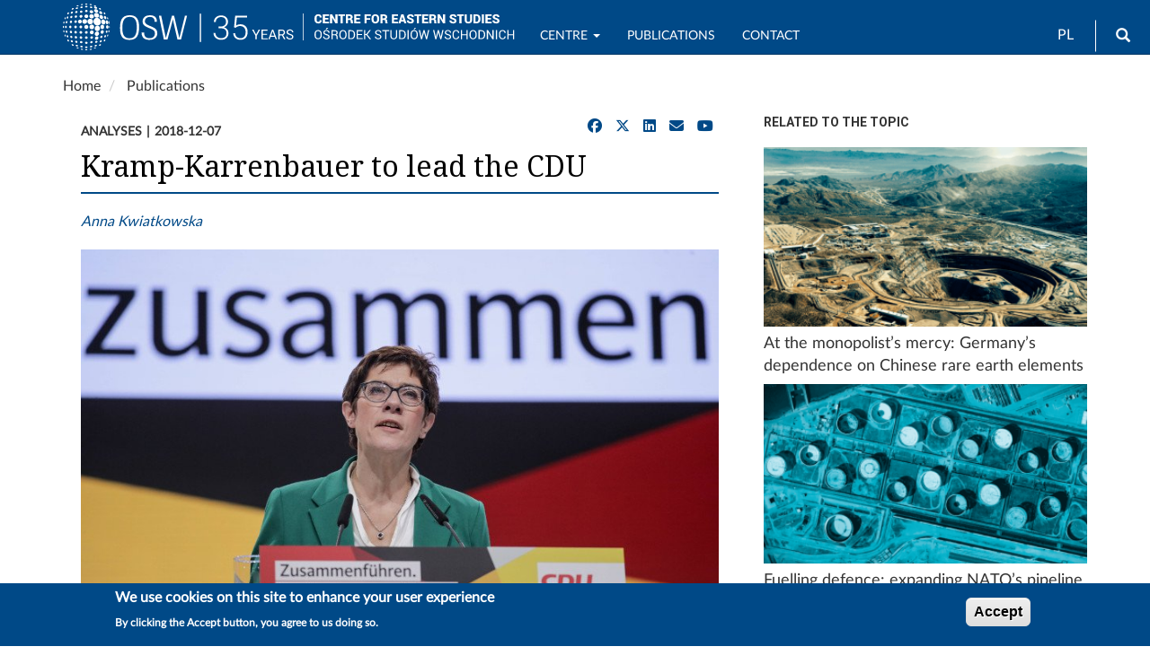

--- FILE ---
content_type: text/html; charset=UTF-8
request_url: https://www.osw.waw.pl/en/publikacje/analyses/2018-12-07/kramp-karrenbauer-to-lead-cdu
body_size: 51398
content:
<!DOCTYPE html>
<html  lang="en" dir="ltr" prefix="content: http://purl.org/rss/1.0/modules/content/  dc: http://purl.org/dc/terms/  foaf: http://xmlns.com/foaf/0.1/  og: http://ogp.me/ns#  rdfs: http://www.w3.org/2000/01/rdf-schema#  schema: http://schema.org/  sioc: http://rdfs.org/sioc/ns#  sioct: http://rdfs.org/sioc/types#  skos: http://www.w3.org/2004/02/skos/core#  xsd: http://www.w3.org/2001/XMLSchema# ">
  <head>
    <meta charset="utf-8" />
<script async src="/sites/default/files/google_analytics/gtag.js?t94wbp"></script>
<script>window.dataLayer = window.dataLayer || [];function gtag(){dataLayer.push(arguments)};gtag("js", new Date());gtag("set", "developer_id.dMDhkMT", true);gtag("config", "G-J19JH33WRP", {"groups":"default","page_placeholder":"PLACEHOLDER_page_location","allow_ad_personalization_signals":false});</script>
<meta name="description" content="The Christian Democratic Union (CDU) elected a new party leader during its party congress in Hamburg. The new leader is Annegret Kramp-Karrenbauer (often known by her initials, AKK), who won the votes of 517 delegates, beating Friedrich Merz with 482 votes. Kramp-Karrenbauer was born in 1962 to a large family. In 2009, she was nominated as the minister for Labour, Family, Social Policy and Sport of Saarland, and in 2011 she became the minister president of that federal state (which has a population of around 1 million)." />
<meta name="abstract" content="The Christian Democratic Union (CDU) elected a new party leader during its party congress in Hamburg. The new leader is Annegret Kramp-Karrenbauer (often known by her initials, AKK), who won the votes of 517 delegates, beating Friedrich Merz with 482 votes. Kramp-Karrenbauer was born in 1962 to a large family. In 2009, she was nominated as the minister for Labour, Family, Social Policy and Sport of Saarland, and in 2011 she became the minister president of that federal state (which has a population of around 1 million)." />
<link rel="canonical" href="https://www.osw.waw.pl/en/publikacje/analyses/2018-12-07/kramp-karrenbauer-to-lead-cdu" />
<link rel="image_src" href="https://www.osw.waw.pl/sites/default/files/styles/max_1300x1300/public/okladki/slajd%2011.12.18_0.jpg?itok=h5uUm8lN" />
<meta name="rights" content="Copyright ©2026 OSW. All rights reserved." />
<meta property="og:site_name" content="OSW Centre for Eastern Studies" />
<meta property="og:type" content="article" />
<meta property="og:url" content="https://www.osw.waw.pl/en/publikacje/analyses/2018-12-07/kramp-karrenbauer-to-lead-cdu" />
<meta property="og:title" content="Kramp-Karrenbauer to lead the CDU" />
<meta property="og:description" content="The Christian Democratic Union (CDU) elected a new party leader during its party congress in Hamburg. The new leader is Annegret Kramp-Karrenbauer (often known by her initials, AKK), who won the votes of 517 delegates, beating Friedrich Merz with 482 votes. Kramp-Karrenbauer was born in 1962 to a large family. In 2009, she was nominated as the minister for Labour, Family, Social Policy and Sport of Saarland, and in 2011 she became the minister president of that federal state (which has a population of around 1 million)." />
<meta property="og:image" content="https://www.osw.waw.pl/sites/default/files/styles/max_1300x1300/public/okladki/slajd%2011.12.18_0.jpg?itok=h5uUm8lN" />
<meta property="og:image" content="https://www.osw.waw.pl/sites/default/files/logo_osw_300_b.png" />
<meta property="og:image:url" content="https://www.osw.waw.pl/sites/default/files/styles/max_1300x1300/public/okladki/slajd%2011.12.18_0.jpg?itok=h5uUm8lN" />
<meta property="og:image:secure_url" content="https://www.osw.waw.pl/sites/default/files/styles/max_1300x1300/public/okladki/slajd%2011.12.18_0.jpg?itok=h5uUm8lN" />
<meta property="og:image:type" content="image/jpeg" />
<meta property="og:image:width" content="800" />
<meta property="og:image:height" content="473" />
<meta property="og:updated_time" content="2018-12-07" />
<meta property="og:image:alt" content="Kramp-Karrenbauer to lead the CDU" />
<meta property="og:email" content="info@osw.waw.pl" />
<meta property="article:publisher" content="https://www.facebook.com/CentreforEasternStudies" />
<meta property="article:published_time" content="2018-12-07T13:00:00+0100" />
<meta property="article:modified_time" content="2018-12-11T12:34:45+0100" />
<meta name="twitter:card" content="summary" />
<meta name="twitter:site" content="@OSW_eng" />
<meta name="twitter:title" content="Kramp-Karrenbauer to lead the CDU" />
<meta name="twitter:description" content="The Christian Democratic Union (CDU) elected a new party leader during its party congress in Hamburg. The new leader is Annegret Kramp-Karrenbauer (often known by her initials, AKK), who won the votes of 517 delegates, beating Friedrich Merz with 482 votes. Kramp-Karrenbauer was born in 1962 to a large family. In 2009, she was nominated as the minister for Labour, Family, Social Policy and Sport of Saarland, and in 2011 she became the minister president of that federal state (which has a population of around 1 million)." />
<meta name="twitter:site:id" content="138709250" />
<meta name="twitter:image" content="https://www.osw.waw.pl/sites/default/files/styles/max_1300x1300/public/okladki/slajd%2011.12.18_0.jpg?itok=h5uUm8lN" />
<meta name="twitter:image:alt" content="Kramp-Karrenbauer to lead the CDU" />
<meta name="HandheldFriendly" content="true" />
<meta name="MobileOptimized" content="width" />
<meta name="viewport" content="width=device-width, initial-scale=1.0" />
<link rel="stylesheet" href="https://fonts.googleapis.com/css?family=Roboto:regular|Roboto+Condensed:regular|Noto+Serif:regular&amp;subset=latin-ext&amp;display=swap" media="all" />
<link rel="stylesheet" href="/sites/default/files/fontyourface/local_fonts/lato_regular/font.css" media="all" />
<style>div#sliding-popup, div#sliding-popup .eu-cookie-withdraw-banner, .eu-cookie-withdraw-tab {background: #004987} div#sliding-popup.eu-cookie-withdraw-wrapper { background: transparent; } #sliding-popup h1, #sliding-popup h2, #sliding-popup h3, #sliding-popup p, #sliding-popup label, #sliding-popup div, .eu-cookie-compliance-more-button, .eu-cookie-compliance-secondary-button, .eu-cookie-withdraw-tab { color: #ffffff;} .eu-cookie-withdraw-tab { border-color: #ffffff;}</style>
<script type="application/ld+json">{
    "@context": "https://schema.org",
    "@graph": [
        {
            "@type": "Article",
            "headline": "Kramp-Karrenbauer to lead the CDU",
            "description": "The Christian Democratic Union (CDU) elected a new party leader during its party congress in Hamburg. The new leader is Annegret Kramp-Karrenbauer (often known by her initials, AKK), who won the votes of 517 delegates, beating Friedrich Merz with 482 votes. Kramp-Karrenbauer was born in 1962 to a large family. In 2009, she was nominated as the minister for Labour, Family, Social Policy and Sport of Saarland, and in 2011 she became the minister president of that federal state (which has a population of around 1 million).",
            "about": [],
            "image": {
                "@type": "ImageObject",
                "representativeOfPage": "True",
                "url": "https://www.osw.waw.pl/sites/default/files/styles/max_1300x1300/public/okladki/slajd%2011.12.18_0.jpg?itok=h5uUm8lN",
                "width": "800",
                "height": "473"
            },
            "datePublished": "2018-12-07T13:00:00+0100",
            "isAccessibleForFree": "True",
            "dateModified": "2018-12-11T12:34:45+0100",
            "author": {
                "@type": "Person",
                "name": "Anna Kwiatkowska"
            },
            "mainEntityOfPage": "https://www.osw.waw.pl/en/publikacje/analyses/2018-12-07/kramp-karrenbauer-to-lead-cdu"
        },
        {
            "@type": "ImageObject",
            "description": "Kramp-Karrenbauer to lead the CDU",
            "url": "https://www.osw.waw.pl/sites/default/files/styles/max_1300x1300/public/okladki/slajd%2011.12.18_0.jpg?itok=h5uUm8lN",
            "width": "800",
            "height": "473"
        }
    ]
}</script>
<style>
        body.page-node-type-publikacje .node__title.field--name-field-display-title,
        body[class*="path-publikacje"] .node__title.field--name-field-display-title,
        body[class*="path-analizy"] .node__title.field--name-field-display-title,
        body[class*="path-komentarze"] .node__title.field--name-field-display-title,
        body[class*="path-publikacje"] .field--name-field-display-title h1,
        body[class*="path-analizy"] .field--name-field-display-title h1,
        body[class*="path-komentarze"] .field--name-field-display-title h1 {
          border-bottom: 2px solid #004987 !important;
          padding-bottom: 10px;
        }
      </style>
<link rel="icon" href="/themes/custom/osw2018sass/favicon.ico" type="image/vnd.microsoft.icon" />
<link rel="alternate" hreflang="en" href="https://www.osw.waw.pl/en/publikacje/analyses/2018-12-07/kramp-karrenbauer-to-lead-cdu" />
<link rel="alternate" hreflang="pl" href="https://www.osw.waw.pl/pl/publikacje/analizy/2018-12-07/kramp-karrenbauer-na-czele-cdu" />

    <title>Kramp-Karrenbauer to lead the CDU | OSW Centre for Eastern Studies</title>
    <link rel="stylesheet" media="all" href="/sites/default/files/css/css_z7vtWWWr0SuAGBnwPB8iVDsKcmW9f1BHsVik5QjRmp0.css?delta=0&amp;language=en&amp;theme=osw2018sass&amp;include=[base64]" />
<link rel="stylesheet" media="all" href="//cdnjs.cloudflare.com/ajax/libs/font-awesome/6.6.0/css/all.min.css" />
<link rel="stylesheet" media="all" href="/sites/default/files/css/css_5oEPZuO4CDDpzqNfUKYMgaifwKnMLj3G2qAa_DwzbDQ.css?delta=2&amp;language=en&amp;theme=osw2018sass&amp;include=[base64]" />
<link rel="stylesheet" media="all" href="/sites/default/files/css/css_sB3IK8r4DFrYeq7auszlG6NVhwIqtHrRGKXDlL1Ne5Q.css?delta=3&amp;language=en&amp;theme=osw2018sass&amp;include=[base64]" />
<link rel="stylesheet" media="all" href="//fonts.googleapis.com/css?family=Lato:400,400i,700,700i" />
<link rel="stylesheet" media="all" href="//fonts.googleapis.com/css?family=Roboto:400,400i,700,700i" />

    
  </head>
  <body class="fontyourface node-26919 path-node page-node-type-publikacje navbar-is-fixed-top has-glyphicons">
    <a href="#main-content" class="visually-hidden focusable skip-link">
      Skip to main content
    </a>
    
      <div class="dialog-off-canvas-main-canvas" data-off-canvas-main-canvas>
              <header class="navbar navbar-default navbar-fixed-top" id="navbar" role="banner">
              <div class="container">
            <div class="navbar-header">
          <div class="region region-navigation">
          <a class="logo navbar-btn pull-left" href="/en" title="Home" rel="home">
      <img class="logo-pl" src="/sites/default/files/image/logo_b_s.svg" alt="Home" />
      <img class="logo-en" src="/sites/default/files/image/logo_b_s_ang.svg" alt="Home" />
    </a>
      <section id="block-logo2navbar" class="settings-tray-editable block block-block-content block-block-content6d53fdc2-c4a1-4800-9f90-13c571f565d8 clearfix" data-drupal-settingstray="editable">
  
    

      
            <div class="field field--name-body field--type-text-with-summary field--label-hidden field--item"><p><a href="/en"><img alt="OSW" src="/sites/default/files/image/osw-sn-en.svg"></a></p></div>
      
  </section>

<section class="language-switcher-language-url settings-tray-editable block block-language block-language-blocklanguage-interface clearfix" id="block-languageswitcher" role="navigation" data-drupal-settingstray="editable">
  
    

      <ul class="links"><li hreflang="en" data-drupal-link-system-path="node/26919" class="en is-active" aria-current="page"><a href="/en/publikacje/analyses/2018-12-07/kramp-karrenbauer-to-lead-cdu" class="language-link is-active" hreflang="en" data-drupal-link-system-path="node/26919" aria-current="page">EN</a></li><li hreflang="pl" data-drupal-link-system-path="node/26919" class="pl"><a href="/pl/publikacje/analizy/2018-12-07/kramp-karrenbauer-na-czele-cdu" class="language-link" hreflang="pl" data-drupal-link-system-path="node/26919">PL</a></li></ul>
  </section>

<div id="block-search" class="settings-tray-editable block block-block-content block-block-contentffdfb1f8-b270-4c17-800a-f7bf68ff1d84" data-drupal-settingstray="editable">
  
    
      
            <div class="field field--name-body field--type-text-with-summary field--label-hidden field--item"><form accept-charset="UTF-8" action="/en/search" class="navbar-search navbar-form form-inline" id="views-exposed-form-search-solr-page-1" method="get">
<div class="form-group"><label for="edit-text">Search</label><input class="form-text form-control" data-drupal-selector="edit-text" id="edit-text" name="text" type="text" value></div>
<button class="button btn btn-primary icon glyphicon glyphicon-search" type="submit" value="Search"><span class="sr-only">Search</span></button></form>
</div>
      
  </div>

  </div>

                          <button type="button" class="navbar-toggle" data-toggle="collapse" data-target="#navbar-collapse">
            <span class="sr-only">Toggle navigation</span>
            <span class="icon-bar"></span>
            <span class="icon-bar"></span>
            <span class="icon-bar"></span>
          </button>
              </div>

                    <div id="navbar-collapse" class="navbar-collapse collapse">
            <div class="region region-navigation-collapsible">
    <nav role="navigation" aria-labelledby="block-mainnavigation-menu" id="block-mainnavigation" class="settings-tray-editable" data-drupal-settingstray="editable">
            
  <h2 class="visually-hidden" id="block-mainnavigation-menu">Main navigation</h2>
  

        
      <ul class="menu menu--main nav navbar-nav">
                      <li class="expanded dropdown first">
                                                                    <a href="/en/o-nas" title="OSW" class="dropdown-toggle" data-toggle="dropdown" data-drupal-link-system-path="node/4">Centre <span class="caret"></span></a>
                        <ul class="dropdown-menu">
                      <li class="first">
                                        <a href="/en/o-nas" data-drupal-link-system-path="node/4">About us</a>
              </li>
                      <li>
                                        <a href="/en/eksperci" data-drupal-link-system-path="zespol">Team</a>
              </li>
                      <li>
                                        <a href="/en/osw-board" title="OSW Board" data-drupal-link-system-path="node/8673">OSW Board</a>
              </li>
                      <li>
                                        <a href="/en/biblioteka" data-drupal-link-system-path="node/96">Library</a>
              </li>
                      <li>
                                        <a href="/en/projekty" data-drupal-link-system-path="projekty">Projects</a>
              </li>
                      <li>
                                        <a href="/en/wydarzenia" data-drupal-link-system-path="wydarzenia">Events</a>
              </li>
                      <li>
                                        <a href="/en/media" data-drupal-link-system-path="node/20322">OSW for the Media</a>
              </li>
                      <li class="last">
                                        <a href="/en/node/8430" title="Biuletyn Informacji Publicznej OSW" data-drupal-link-system-path="node/8430">BIP</a>
              </li>
        </ul>
  
              </li>
                      <li>
                                        <a href="/en/publikacje?text=" data-drupal-link-query="{&quot;text&quot;:&quot;&quot;}" data-drupal-link-system-path="search">Publications</a>
              </li>
                      <li>
                                        <a href="/en/podcasty" data-drupal-link-system-path="podcasty">Podcasty</a>
              </li>
                      <li>
                                        <a href="/en/filmy" data-drupal-link-system-path="filmy">Wideo</a>
              </li>
                      <li class="last">
                                        <a href="/en/contact" data-drupal-link-system-path="node/26717">Contact</a>
              </li>
        </ul>
  

  </nav>

  </div>

        </div>
                    </div>
          </header>
  
  <div role="main" class="main-container container js-quickedit-main-content">
    <div class="row">

                              <div class="col-sm-12" role="heading">
              <div class="region region-header">
        <ol class="breadcrumb">
          <li >
                  <a href="/en">Home</a>
              </li>
          <li >
                  <a href="/en/publikacje">Publications</a>
              </li>
      </ol>

<div data-drupal-messages-fallback class="hidden"></div>

  </div>

          </div>
              
            
                  <section class="col-sm-8">

                
                                      
                  
                          <a id="main-content"></a>
            <div class="region region-content">
    
<article about="/en/publikacje/analyses/2018-12-07/kramp-karrenbauer-to-lead-cdu" class="publikacje">
  

    
            <div class="publikacje-meta">
      <div class="meta-left">
        
            <div class="field field--name-taxonomy-vocabulary-9 field--type-entity-reference field--label-hidden field--item">Analyses</div>
      
        
            <div class="field field--name-field-data-wydania field--type-datetime field--label-hidden field--item"><time datetime="2018-12-07T12:00:00Z">2018-12-07</time>
</div>
      
      </div>
            <div id="block-socialsharingblock" class="social-media-sharing">
        <ul class="social-media-links--platforms platforms inline horizontal">
          <li>
            <a href="https://www.facebook.com/sharer/sharer.php?u=https://www.osw.waw.pl/en/publikacje/analyses/2018-12-07/kramp-karrenbauer-to-lead-cdu" target="_blank" rel="nofollow" class="share" title="Udostępnij na Facebooku">
              <span class="fab fa-facebook"></span>
            </a>
          </li>
          <li>
            <a href="https://twitter.com/intent/tweet?url=https://www.osw.waw.pl/en/publikacje/analyses/2018-12-07/kramp-karrenbauer-to-lead-cdu&text=%23theme=field&amp;%23title=Tytu%C5%82&amp;%23label_display=hidden&amp;%23view_mode=full&amp;%23language=en&amp;%23field_name=title&amp;%23field_type=string&amp;%23field_translatable=1&amp;%23entity_type=node&amp;%23bundle=publikacje&amp;%23formatter=string&amp;%23is_multiple=0&amp;0%5B%23type%5D=inline_template&amp;0%5B%23template%5D=%7B%7B%20value%7Cnl2br%20%7D%7D&amp;0%5B%23context%5D%5Bvalue%5D=Kramp-Karrenbauer%20to%20lead%20the%20CDU%20&amp;%23cache%5Bcontexts%5D%5B0%5D=user.permissions&amp;%23cache%5Bcontexts%5D%5B1%5D=url.path.is_front&amp;%23cache%5Bmax-age%5D=-1&amp;%23weight=-5&amp;%23is_page_title=1&amp;%23printed=1" target="_blank" rel="nofollow" class="share" title="Udostępnij na X/Twitter">
              <span class="fab fa-x-twitter"></span>
            </a>
          </li>
          <li>
            <a href="https://www.linkedin.com/sharing/share-offsite/?url=https://www.osw.waw.pl/en/publikacje/analyses/2018-12-07/kramp-karrenbauer-to-lead-cdu" target="_blank" rel="nofollow" class="share" title="Udostępnij na LinkedIn">
              <span class="fab fa-linkedin"></span>
            </a>
          </li>
          <li>
            <a href="mailto:?subject=%23theme=field&amp;%23title=Tytu%C5%82&amp;%23label_display=hidden&amp;%23view_mode=full&amp;%23language=en&amp;%23field_name=title&amp;%23field_type=string&amp;%23field_translatable=1&amp;%23entity_type=node&amp;%23bundle=publikacje&amp;%23formatter=string&amp;%23is_multiple=0&amp;0%5B%23type%5D=inline_template&amp;0%5B%23template%5D=%7B%7B%20value%7Cnl2br%20%7D%7D&amp;0%5B%23context%5D%5Bvalue%5D=Kramp-Karrenbauer%20to%20lead%20the%20CDU%20&amp;%23cache%5Bcontexts%5D%5B0%5D=user.permissions&amp;%23cache%5Bcontexts%5D%5B1%5D=url.path.is_front&amp;%23cache%5Bmax-age%5D=-1&amp;%23weight=-5&amp;%23is_page_title=1&amp;%23printed=1&body=https://www.osw.waw.pl/en/publikacje/analyses/2018-12-07/kramp-karrenbauer-to-lead-cdu" class="share" title="Wyślij e‑mailem">
              <span class="fas fa-envelope"></span>
            </a>
          </li>
        
<!-- osw_custom_social: response injected -->

<li>
  <a href="https://www.youtube.com/@centreforeasternstudies" target="_blank" rel="nofollow" class="share" title="Follow us on YouTube">
    <span class="fab fa-youtube"></span>
  </a>
</li>
</ul>
      </div>
    </div>

                <div class="node-head no-subtitle">
              <h1 class="node__title field--name-field-display-title">
<span>Kramp-Karrenbauer to lead the CDU </span>
</h1>
                </div>
  
  

  <div>
              
      <div class="field field--name-field-autorzy-erf field--type-entity-reference field--label-hidden field--items">
              <div class="field--item"><a href="/en/eksperci/anna-kwiatkowska" hreflang="en">Anna Kwiatkowska</a></div>
          </div>
  
                    
              
    
              
            <div class="field field--name-field-okladka field--type-image field--label-hidden field--item">    <img loading="lazy" srcset="/sites/default/files/styles/max_325x325/public/okladki/slajd%2011.12.18_0.jpg?itok=EOkxKT1y 325w, /sites/default/files/styles/max_650x650/public/okladki/slajd%2011.12.18_0.jpg?itok=YD8uRSb_ 650w, /sites/default/files/styles/max_1300x1300/public/okladki/slajd%2011.12.18_0.jpg?itok=h5uUm8lN 800w" sizes="(min-width: 1290px) 1290px, 100vw" width="325" height="192" src="/sites/default/files/styles/max_325x325/public/okladki/slajd%2011.12.18_0.jpg?itok=EOkxKT1y" alt="Kramp-Karrenbauer to lead the CDU " typeof="foaf:Image" class="img-responsive" />


</div>
      
        
        
            <div class="field field--name-body field--type-text-with-summary field--label-hidden field--item"><p class="MsoBodyText"><span><span>The Christian Democratic Union (CDU) elected a new party leader during its party congress in Hamburg. The new leader is Annegret Kramp-Karrenbauer (often known by her initials, AKK), who won the votes of 517 delegates, beating Friedrich Merz with 482 votes. Kramp-Karrenbauer was born in 1962 to a large family. In 2009, she was nominated as the minister for Labour, Family, Social Policy and Sport of Saarland, and in 2011 she became the minister president of that federal state (which has a population of around 1 million). In 2011, she was the first female leader of the CDU in Saarland. She has been a member of the CDU, including its youth organisation, the Junge Union (Young Union), since 1981. Since 2001, she has been one of the five deputy presidents of the Women’s Union (Frauen Union) as part of the CDU. She has been a member of the CDU’s presidium since 2010, and on 26 February 2018 she was elected as secretary general of the CDU, achieving the best result in the party’s history (98.87%). AKK is a Catholic who proclaims her religion in public. She is a member of the Central Committee of German Catholics. AKK’s key strengths include her political experience, leadership skills and the skill of conducting effective election campaigns. As minister president of Saarland she earned the reputation of being a successful organiser at the time of the migration crisis and a politician who effectively responded to the scandals which emerged while she was in office (for example, one concerning the underestimated costs of construction of the federal state’s museum in Saarbrücken). AKK is perceived as a continuation of Chancellor Angela Merkel’s policy; this makes her both stronger and weaker.</span></span></p>

<p class="MsoBodyText">&nbsp;</p>

<p class="MsoBodyText"><span><span><strong>Commentary</strong></span></span></p>

<ul>
	<li><span><span>Kramp-Karrenbauer’s victory means a change in the style of governing the party. Already as the CDU’s secretary general (since February 2018) she sparked a debate inside the party and announced that the grouping’s proposals would be taken into account in the government’s work to a greater extent than under Angela Merkel’s leadership. The party will be run in a more collective manner, and collaboration with the chancellor should also be more harmonious; Kramp-Karrenbauer was hailed by Chancellor Merkel as her successor. It cannot be ruled out that Merkel will hand over her office to Kramp-Karrenbauer in the middle of her term, thus making her stronger than the other candidates and parties ahead of the next election to the Bundestag in 2021. </span></span></li>
	<li><span><span>The CDU led by Kramp-Karrenbauer will strengthen its conservative profile. Her views concerning the role of the family or homosexuals’ rights are more conservative than those of Angela Merkel. She was opposed to guaranteeing equal status to homosexual and heterosexual marriages. She is also opposed to maintaining the option to hold dual citizenship for children originating from immigrant families who were born in Germany and has appealed for the imposition of an obligation to choose citizenship. She also wants to introduce an annual social service (in place of the liquidated conscription) which would be obligatory for all permanent residents of Germany, including refugees of various statuses. This is intended to make citizens and potential prospective citizens more connected with the German state.</span></span></li>
	<li><span><span>Kramp-Karrenbauer represents the social wing of the Christian Democrats in economic policy. She has appealed for a tax reform that would lift the burden off the middle class. She wants to increase the minimum wage, intensify the presence of women in the economy, including by means of statutorily imposed parities. At the same time, she has promised to strive towards maintaining a balanced budget. </span></span></li>
	<li><span><span>As regards energy policy, Kramp-Karrenbauer wants Germany to maintain the goals of reducing greenhouse gas emissions and energy transformation in the transport, construction and agricultural sectors. She is more critical about the Nord Stream 2 gas pipeline than the incumbent chancellor; she believes that while withdrawing Berlin’s support for the project would be an overly radical move, it would be possible to reduce the quantity of natural gas transported via the pipeline under construction. She has emphasised the need to maintain gas transit via Ukraine. </span></span></li>
	<li><span><span>Kramp-Karrenbauer is a newcomer on the international political scene. The main lines of the Christian Democrats’ foreign policy will be continued. It may be expected that the new leader of the CDU will make efforts to establish closer co-operation with France (for example, she was the first candidate to support Macron’s plan concerning the creation of a European army) and will be more open to reforming the eurozone, even though her support for a deeper integration of the eurozone will not mean consent to the community as a whole sharing debts and will be limited due to CDU’s strong resistance to thoroughgoing reforms. Kramp-Karrenbauer recognises the need to improve the Bundeswehr’s level of armament and wants to gradually increase Germany’s defence budget to the level of 2% of GDP. </span></span></li>
	<li><span><span>As regards Russia, she wants to maintain the sanctions and, after the developments at the Sea of Azov, she was considering whether it would be reasonable to impose a maritime blockade in the EU on Russian ships stationed in this sea. She is also opposed to Russia’s return to G8 as long as Russia continues its military operation in Ukraine. She has criticised the USA for its migration policy and protectionism and has also appealed for an intensification of co-operation with the individual states instead of with Washington DC. She emphasises that the USA is not only Trump’s presidential administration but also “strong institutions and a vigilant civil society.”</span></span></li>
	<li><span><span>Annegret Kramp-Karrenbauer has not made any statement concerning Poland. Considering her personal and professional experience, she will seek co-operation mainly with France. It cannot be ruled out that this will also happen at the expense of Central Europe (for example, as regards the EU’s budget issues). Kramp-Karrenbauer may be willing to soften the criticism addressed to the Visegrad Group states concerning migration policy. She supports the ‘flexible solidarity’ system which is interpreted by her as the engagement of all EU member states in all its activities albeit with a different level of intensity: “in the case of Hungary this might mean that it will accept, for example, Christians from endangered areas.”</span></span></li>
	<li><span lang="EN-GB"><span>The survival of the present German government depends not only on the new leader of the CDU but also on the stance the SPD will take, since the latter party may decide to leave the coalition. During the campaign preceding the election for CDU leader, the Social Democrats expressed much milder opinions about Kramp-Karrenbauer than about her counter candidates. She was previously in&nbsp; government coalition with the Social Democrats in Saarland and knows many of them personally. On the one hand, this will facilitate the work of the grand coalition, while on the other this will not allow the division line between the CDU and the SPD to be defined anew; this blurs the differences between the political manifestos of these two parties and is detrimental to both parties, especially the SPD. Should the SPD decide to leave the government, the chancellor will be changed and a new government coalition will be formed which will likely include the Green Party and liberals from the FDP who are disinclined towards Kramp-Karrenbauer (she broke up a coalition with them when she was minister president of Saarland). If the establishment of a new coalition is unsuccessful, a snap election will be held, which would be beneficial to the Green Party whose support levels have been record-high in polls conducted over the past few months. </span></span></li>
</ul></div>
      
  </div>

</article>



  </div>

              </section>

                              <aside class="col-sm-4" role="complementary">
              <div class="region region-sidebar-second">
    <section class="views-element-container settings-tray-editable block block-views block-views-blockwiecej-na-temat-block-1 clearfix" id="block-views-block-wiecej-na-temat-block-1" data-drupal-settingstray="editable">
  
      <h2 class="block-title">Related to the topic</h2>
    

      <div class="form-group"><div class="view view-wiecej-na-temat view-id-wiecej_na_temat view-display-id-block_1 js-view-dom-id-73b611916e2b537440c8b6277942e86b5d44c49bebe988fe3d1fe6722cc8a8b4">
  
    
      
      <div class="view-content">
          <div class="views-row"><div class="views-field views-field-field-okladka"><div class="field-content"><a href="https://www.osw.waw.pl/en/publikacje/osw-commentary/2025-10-06/monopolists-mercy-germanys-dependence-chinese-rare-earth" class="b-link">    <div data-b-token="b-8f79a2ee718" class="media media--blazy media--switch media--switch--content media--image is-b-loading"><img alt="Mountain Pass Rare Earth Mine &amp;amp; Processing Facility" title="Mountain Pass Rare Earth Mine &amp;amp; Processing Facility" decoding="async" class="media__element b-lazy img-responsive" loading="lazy" data-src="/sites/default/files/styles/slajd_small/public/okladki/Mountain_Pass_Rare_Earth_Mine_%26_Processing_Facility.png?itok=dzS_47C8" src="data:image/svg+xml;charset=utf-8,%3Csvg%20xmlns%3D&#039;http%3A%2F%2Fwww.w3.org%2F2000%2Fsvg&#039;%20viewBox%3D&#039;0%200%201%201&#039;%2F%3E" width="360" height="200" typeof="foaf:Image" />
        </div></a>
        
  </div></div><span class="views-field views-field-title"><span class="field-content"><a href="/en/publikacje/osw-commentary/2025-10-06/monopolists-mercy-germanys-dependence-chinese-rare-earth" hreflang="en">At the monopolist’s mercy: Germany’s dependence on Chinese rare earth elements</a>  </span></span></div>
    <div class="views-row"><div class="views-field views-field-field-okladka"><div class="field-content"><a href="https://www.osw.waw.pl/en/publikacje/osw-commentary/2025-07-30/fuelling-defence-expanding-natos-pipeline-system-to-eastern" class="b-link">    <div data-b-token="b-20eb06172d8" class="media media--blazy media--switch media--switch--content media--image is-b-loading"><img alt="fuel depots" title="Fuelling defence: expanding NATO’s pipeline system to the eastern flank" decoding="async" class="media__element b-lazy img-responsive" loading="lazy" data-src="/sites/default/files/styles/slajd_small/public/okladki/CEPS.png?itok=b-z2sQds" src="data:image/svg+xml;charset=utf-8,%3Csvg%20xmlns%3D&#039;http%3A%2F%2Fwww.w3.org%2F2000%2Fsvg&#039;%20viewBox%3D&#039;0%200%201%201&#039;%2F%3E" width="360" height="200" typeof="foaf:Image" />
        </div></a>
        
  </div></div><span class="views-field views-field-title"><span class="field-content"><a href="/en/publikacje/osw-commentary/2025-07-30/fuelling-defence-expanding-natos-pipeline-system-to-eastern" hreflang="en">Fuelling defence: expanding NATO’s pipeline system to the eastern flank</a>  </span></span></div>
    <div class="views-row"><div class="views-field views-field-field-okladka"><div class="field-content"><a href="https://www.osw.waw.pl/en/publikacje/osw-commentary/2025-07-11/more-continuity-change-merz-governments-energiewende" class="b-link">    <div data-b-token="b-bcee43f671b" class="media media--blazy media--switch media--switch--content media--image is-b-loading"><img alt="Blick von Kaiskorb auf die Windräder auf das Kohlekraftwerk Niederaussem im Hintergrund" title="Więcej kontynuacji niż zmiany. Energiewende rządu Merza" decoding="async" class="media__element b-lazy img-responsive" loading="lazy" data-src="/sites/default/files/styles/slajd_small/public/okladki/Kaiskorb_Energie.png?itok=VJ4euHid" src="data:image/svg+xml;charset=utf-8,%3Csvg%20xmlns%3D&#039;http%3A%2F%2Fwww.w3.org%2F2000%2Fsvg&#039;%20viewBox%3D&#039;0%200%201%201&#039;%2F%3E" width="360" height="200" typeof="foaf:Image" />
        </div></a>
        
  </div></div><span class="views-field views-field-title"><span class="field-content"><a href="/en/publikacje/osw-commentary/2025-07-11/more-continuity-change-merz-governments-energiewende" hreflang="en">More continuity than change: the Merz government’s Energiewende</a>  </span></span></div>

    </div>
  
        <div class="attachment attachment-after">
      <div class="views-element-container form-group"><div class="view view-wiecej-na-temat view-id-wiecej_na_temat view-display-id-attachment_1 js-view-dom-id-aedb4dbd22c2a194edc3ba68bdddd82cf7b0751b0fd1829b89a6d67b86186e36">
  
    
      
      <div class="view-content">
          <div class="views-row"><span class="views-field views-field-title"><span class="field-content"><br><a href="/en/publikacje/analyses/2026-01-09/consequences-berlin-blackout" hreflang="en">Consequences of the Berlin blackout</a>  </span></span></div>
    <div class="views-row"><span class="views-field views-field-title"><span class="field-content"><br><a href="/en/publikacje/analyses/2025-12-10/germanys-military-service-reform-voluntarism-its-core" hreflang="en">Germany’s military service reform: voluntarism at its core</a>  </span></span></div>

    </div>
  
          </div>
</div>

    </div>
        </div>
</div>

  </section>


  </div>

          </aside>
                  </div>
  </div>

<section class="container">
	  <div class="region region-footer-a">
    <section class="views-element-container settings-tray-editable block block-views block-views-blockmultimedia-block-5 clearfix" id="block-views-block-multimedia-block-5" data-drupal-settingstray="editable">
  
      <h2 class="block-title">Do wysłuchania w serwisie Spotify</h2>
    

      <div class="form-group"><div class="view view-multimedia view-id-multimedia view-display-id-block_5 js-view-dom-id-7408014e23a53f108d05a56241a901fe028cf4fa5d6ad816ca289efd2f4b3c9b">
  
    
      
      <div class="view-content">
      <div id="views-bootstrap-multimedia-block-5"  class="grid views-view-grid">
  <div class="row">
          <div  class="col-xs-12 col-sm-4 col-md-4 col-lg-4">
        <div class="views-field views-field-thumbnail__target-id"><span class="field-content multi-thumb"><a href="https://open.spotify.com/episode/5k9nDjVTiU1WBvaqaOWL3V?si=5CSciSxZS_WDzzIyOcYuhg" title="Otwórz nagranie w nowym oknie: Jak Chiny złapały Europę za gardło? Relacje UE-Chiny w obliczu sprawy metali ziem rzadkich" target="_blank">    <div data-b-token="b-882e369c4fe" class="media media--blazy media--image is-b-loading"><img alt="Jak Chiny złapały Europę za gardło? Relacje UE-Chiny w obliczu sprawy metali ziem rzadkich" decoding="async" class="media__element b-lazy img-responsive" loading="lazy" data-src="/sites/default/files/styles/media_360_200_s_c/public/oembed_thumbnails/QRtdzIIWXVqv8D_-aZW9GyEqpTgnZddvG2TONbE5lLE.jpg?itok=usJLGIp0" src="data:image/svg+xml;charset=utf-8,%3Csvg%20xmlns%3D&#039;http%3A%2F%2Fwww.w3.org%2F2000%2Fsvg&#039;%20viewBox%3D&#039;0%200%201%201&#039;%2F%3E" width="360" height="200" typeof="foaf:Image" />
        </div>
  </a></span></div>
      </div>
          <div  class="col-xs-12 col-sm-4 col-md-4 col-lg-4">
        <div class="views-field views-field-thumbnail__target-id"><span class="field-content multi-thumb"><a href="https://open.spotify.com/episode/6Bv3a0Mh2x88o7ZE7ty0rW?si=813711236f1d49f6" title="Otwórz nagranie w nowym oknie: Jak kryzys migracyjny zmienił Niemcy?" target="_blank">    <div data-b-token="b-deb88791d5a" class="media media--blazy media--image is-b-loading"><img alt="" decoding="async" class="media__element b-lazy img-responsive" loading="lazy" data-src="/sites/default/files/styles/media_360_200_s_c/public/oembed_thumbnails/DDNUnhsR-7zT7iw4tzt6J40oqMEGYl6m7WmPoqneXxQ.jpg?itok=Wu2-NOwb" src="data:image/svg+xml;charset=utf-8,%3Csvg%20xmlns%3D&#039;http%3A%2F%2Fwww.w3.org%2F2000%2Fsvg&#039;%20viewBox%3D&#039;0%200%201%201&#039;%2F%3E" width="360" height="200" typeof="foaf:Image" />
        </div>
  </a></span></div>
      </div>
          <div  class="col-xs-12 col-sm-4 col-md-4 col-lg-4">
        <div class="views-field views-field-thumbnail__target-id"><span class="field-content multi-thumb"><a href="https://open.spotify.com/episode/1lZnjpaov7kebnzBtQPbOT?si=A2kzCofZR1W59qrGnApdhA" title="Otwórz nagranie w nowym oknie: Niemcy wobec Izraela" target="_blank">    <div data-b-token="b-fd9884ce7e7" class="media media--blazy media--image is-b-loading"><img alt="" decoding="async" class="media__element b-lazy img-responsive" loading="lazy" data-src="/sites/default/files/styles/media_360_200_s_c/public/oembed_thumbnails/0nX8h5QnoHQ8VOHFRkmzhildvtGuc7UQ2kGgIXx2obg.jpg?itok=0_T9Ue7N" src="data:image/svg+xml;charset=utf-8,%3Csvg%20xmlns%3D&#039;http%3A%2F%2Fwww.w3.org%2F2000%2Fsvg&#039;%20viewBox%3D&#039;0%200%201%201&#039;%2F%3E" width="360" height="200" typeof="foaf:Image" />
        </div>
  </a></span></div>
      </div>
      </div>
</div>

    </div>
  
        <nav role="navigation" aria-labelledby="pagination-heading">
    <h4 class="sr-only">Pagination</h4>
    <ul class="pager js-pager__items">
                    <li class="next">
          <a href="/en/publikacje/analyses/2018-12-07/kramp-karrenbauer-to-lead-cdu?page=1" title="Go to next page" rel="next">
            <span class="sr-only">Next page</span>
            <span aria-hidden="true">starsze</span>
          </a>
        </li>
          </ul>
  </nav>

          </div>
</div>

  </section>


  </div>

</section>

      <footer class="footer" role="contentinfo">
		<div>
			  <div class="region region-footer-b">
    <section id="block-politykaprywatnosci" class="settings-tray-editable block block-block-content block-block-contenteafc539e-690a-42c7-8928-4abc77b78b48 clearfix" data-drupal-settingstray="editable">
  
    

      
            <div class="field field--name-body field--type-text-with-summary field--label-hidden field--item"><div class="text-center"><br><a href="/en/privacy-policy">Privacy Policy</a></div>
</div>
      
  </section>

<section id="block-socialmedialinks-2" class="settings-tray-editable block-social-media-links block block-social-media-links-block clearfix" data-drupal-settingstray="editable">
  
    

      

<ul class="social-media-links--platforms platforms inline horizontal">
      <li>
      <a href="https://www.youtube.com/@centreforeasternstudies" rel="noreferrer"  target="_blank" rel="nofollow" >
        <span class='fab fa-youtube fa-2x'></span>
      </a>

          </li>
      <li>
      <a href="https://x.com/OSW_eng" rel="noreferrer"  target="_blank" rel="nofollow" aria-label="Follow us on Twitter" title="Follow us on Twitter" >
        <span class='fab fa-x-twitter fa-2x'></span>
      </a>

          </li>
      <li>
      <a href="https://www.facebook.com/CentreforEasternStudies" rel="noreferrer"  target="_blank" rel="nofollow" aria-label="Follow us on Facebook" title="Follow us on Facebook" >
        <span class='fab fa-facebook fa-2x'></span>
      </a>

          </li>
      <li>
      <a href="https://www.linkedin.com/company/centre-for-eastern-studies-osw-" rel="noreferrer"  target="_blank" rel="nofollow" aria-label="Follow us on LinkedIn" title="Follow us on LinkedIn" >
        <span class='fab fa-linkedin fa-2x'></span>
      </a>

          </li>
      <li>
      <a href="/en/rss.xml" rel="noreferrer"  target="_blank" rel="nofollow" aria-label="Follow us on RSS" title="Follow us on RSS" >
        <span class='fa fa-rss fa-2x'></span>
      </a>

          </li>
  </ul>

  </section>


  </div>

			  <div class="region region-footer">
    <section id="block-bipnaglowek-2" class="settings-tray-editable block block-block-content block-block-content90aa697f-6b21-4efd-bdcd-e7761150cc6a clearfix" data-drupal-settingstray="editable">
  
    

      
            <div class="field field--name-body field--type-text-with-summary field--label-hidden field--item"><p><a aria-label="Biuletyn Informacji Publicznej OSW" href="/bip" title="BIP OSW"><img alt="BIP OSW" height="57" src="/sites/default/files/image/bip-upr.png" width="130" loading="lazy"><span class="sr-only">Biuletyn Informacji Publicznej</span></a></p>
</div>
      
  </section>

<section id="block-footermessage1" class="settings-tray-editable block block-block-content block-block-content2ad8d517-79c6-45d0-8872-218eea026a5b clearfix" data-drupal-settingstray="editable">
  
    

      
            <div class="field field--name-body field--type-text-with-summary field--label-hidden field--item"><address>
<div class="text-center">Centre for Eastern Studies (OSW)</div>

<div class="text-center">ul. Koszykowa 6a, 00-564 Warszawa,<br>
tel.: (+48) 22 525 80 00, fax: (+48) 22 525 80 40<br>
email: info@osw.waw.pl</div>
</address>

<div class="text-center">© OSW | Ośrodek Studiów Wschodnich im.&nbsp;Marka&nbsp;Karpia</div>
</div>
      
  </section>


  </div>

		</div>
	</footer>
  
  </div>

    
    <script type="application/json" data-drupal-selector="drupal-settings-json">{"path":{"baseUrl":"\/","pathPrefix":"en\/","currentPath":"node\/26919","currentPathIsAdmin":false,"isFront":false,"currentLanguage":"en"},"pluralDelimiter":"\u0003","suppressDeprecationErrors":true,"ajaxPageState":{"libraries":"[base64]","theme":"osw2018sass","theme_token":null},"ajaxTrustedUrl":[],"back_to_top":{"back_to_top_button_trigger":400,"back_to_top_prevent_on_mobile":true,"back_to_top_prevent_in_admin":true,"back_to_top_button_type":"image","back_to_top_button_text":"Back to top"},"google_analytics":{"account":"G-J19JH33WRP","trackOutbound":true,"trackMailto":true,"trackTel":true,"trackDownload":true,"trackDownloadExtensions":"7z|aac|arc|arj|asf|asx|avi|bin|csv|doc(x|m)?|dot(x|m)?|exe|flv|gif|gz|gzip|hqx|jar|jpe?g|js|mp(2|3|4|e?g)|mov(ie)?|msi|msp|pdf|phps|png|ppt(x|m)?|pot(x|m)?|pps(x|m)?|ppam|sld(x|m)?|thmx|qtm?|ra(m|r)?|sea|sit|tar|tgz|torrent|txt|wav|wma|wmv|wpd|xls(x|m|b)?|xlt(x|m)|xlam|xml|z|zip|epub|mobi"},"eu_cookie_compliance":{"cookie_policy_version":"1.0.0","popup_enabled":true,"popup_agreed_enabled":false,"popup_hide_agreed":false,"popup_clicking_confirmation":false,"popup_scrolling_confirmation":false,"popup_html_info":"\u003Cdiv aria-labelledby=\u0022popup-text\u0022  class=\u0022eu-cookie-compliance-banner eu-cookie-compliance-banner-info eu-cookie-compliance-banner--default\u0022\u003E\n  \u003Cdiv class=\u0022popup-content info eu-cookie-compliance-content\u0022\u003E\n        \u003Cdiv id=\u0022popup-text\u0022 class=\u0022eu-cookie-compliance-message\u0022 role=\u0022document\u0022\u003E\n      \u003Ch2\u003EWe use cookies on this site to enhance your user experience\u003C\/h2\u003E\n\u003Cp\u003EBy clicking the Accept button, you agree to us doing so.\u003C\/p\u003E\n\n          \u003C\/div\u003E\n\n    \n    \u003Cdiv id=\u0022popup-buttons\u0022 class=\u0022eu-cookie-compliance-buttons\u0022\u003E\n            \u003Cbutton type=\u0022button\u0022 class=\u0022agree-button eu-cookie-compliance-default-button\u0022\u003EAccept\u003C\/button\u003E\n          \u003C\/div\u003E\n  \u003C\/div\u003E\n\u003C\/div\u003E","use_mobile_message":false,"mobile_popup_html_info":"\u003Cdiv aria-labelledby=\u0022popup-text\u0022  class=\u0022eu-cookie-compliance-banner eu-cookie-compliance-banner-info eu-cookie-compliance-banner--default\u0022\u003E\n  \u003Cdiv class=\u0022popup-content info eu-cookie-compliance-content\u0022\u003E\n        \u003Cdiv id=\u0022popup-text\u0022 class=\u0022eu-cookie-compliance-message\u0022 role=\u0022document\u0022\u003E\n      \u003Ch2\u003EWe use cookies on this site to enhance your user experience\u003C\/h2\u003E\n\u003Cp\u003EBy tapping the Accept button, you agree to us doing so.\u003C\/p\u003E\n\n          \u003C\/div\u003E\n\n    \n    \u003Cdiv id=\u0022popup-buttons\u0022 class=\u0022eu-cookie-compliance-buttons\u0022\u003E\n            \u003Cbutton type=\u0022button\u0022 class=\u0022agree-button eu-cookie-compliance-default-button\u0022\u003EAccept\u003C\/button\u003E\n          \u003C\/div\u003E\n  \u003C\/div\u003E\n\u003C\/div\u003E","mobile_breakpoint":768,"popup_html_agreed":false,"popup_use_bare_css":false,"popup_height":"auto","popup_width":"100%","popup_delay":1000,"popup_link":"\/en","popup_link_new_window":false,"popup_position":false,"fixed_top_position":true,"popup_language":"en","store_consent":false,"better_support_for_screen_readers":false,"cookie_name":"","reload_page":false,"domain":"","domain_all_sites":false,"popup_eu_only":false,"popup_eu_only_js":false,"cookie_lifetime":100,"cookie_session":0,"set_cookie_session_zero_on_disagree":0,"disagree_do_not_show_popup":false,"method":"default","automatic_cookies_removal":true,"allowed_cookies":"","withdraw_markup":"\u003Cbutton type=\u0022button\u0022 class=\u0022eu-cookie-withdraw-tab\u0022\u003EPrivacy settings\u003C\/button\u003E\n\u003Cdiv aria-labelledby=\u0022popup-text\u0022 class=\u0022eu-cookie-withdraw-banner\u0022\u003E\n  \u003Cdiv class=\u0022popup-content info eu-cookie-compliance-content\u0022\u003E\n    \u003Cdiv id=\u0022popup-text\u0022 class=\u0022eu-cookie-compliance-message\u0022 role=\u0022document\u0022\u003E\n      \u003Ch2\u003EWe use cookies on this site to enhance your user experience\u003C\/h2\u003E\n\u003Cp\u003EYou have given your consent for us to set cookies.\u003C\/p\u003E\n\n    \u003C\/div\u003E\n    \u003Cdiv id=\u0022popup-buttons\u0022 class=\u0022eu-cookie-compliance-buttons\u0022\u003E\n      \u003Cbutton type=\u0022button\u0022 class=\u0022eu-cookie-withdraw-button \u0022\u003EWithdraw consent\u003C\/button\u003E\n    \u003C\/div\u003E\n  \u003C\/div\u003E\n\u003C\/div\u003E","withdraw_enabled":false,"reload_options":0,"reload_routes_list":"","withdraw_button_on_info_popup":false,"cookie_categories":[],"cookie_categories_details":[],"enable_save_preferences_button":true,"cookie_value_disagreed":"0","cookie_value_agreed_show_thank_you":"1","cookie_value_agreed":"2","containing_element":"body","settings_tab_enabled":false,"olivero_primary_button_classes":"","olivero_secondary_button_classes":"","close_button_action":"close_banner","open_by_default":true,"modules_allow_popup":true,"hide_the_banner":false,"geoip_match":true,"unverified_scripts":["\/"]},"bootstrap":{"forms_has_error_value_toggle":1,"modal_animation":1,"modal_backdrop":"true","modal_focus_input":1,"modal_keyboard":1,"modal_select_text":1,"modal_show":1,"modal_size":"","popover_enabled":1,"popover_animation":1,"popover_auto_close":1,"popover_container":"body","popover_content":"","popover_delay":"0","popover_html":0,"popover_placement":"right","popover_selector":"","popover_title":"","popover_trigger":"click","tooltip_enabled":1,"tooltip_animation":1,"tooltip_container":"body","tooltip_delay":"0","tooltip_html":0,"tooltip_placement":"auto left","tooltip_selector":"","tooltip_trigger":"hover"},"views":{"ajax_path":"\/en\/views\/ajax","ajaxViews":{"views_dom_id:7408014e23a53f108d05a56241a901fe028cf4fa5d6ad816ca289efd2f4b3c9b":{"view_name":"multimedia","view_display_id":"block_5","view_args":"22","view_path":"\/node\/26919","view_base_path":"podcasty","view_dom_id":"7408014e23a53f108d05a56241a901fe028cf4fa5d6ad816ca289efd2f4b3c9b","pager_element":0}}},"blazy":{"loadInvisible":false,"offset":200,"saveViewportOffsetDelay":50,"validateDelay":25,"loader":true,"unblazy":false,"visibleClass":false},"blazyIo":{"disconnect":false,"rootMargin":"0px","threshold":[0,0.25,0.5,0.75,1]},"currentLanguage":"EN","defaultLangCode":"pl","user":{"uid":0,"permissionsHash":"fb6916e931fc7cdbf68ad96885dd897df326782ac18d412975e948673dce9a0e"}}</script>
<script src="/sites/default/files/js/js_kjyb9V9cNnfUj4n-q0N88VNOz19iArBiCV8XKEXW4h8.js?scope=footer&amp;delta=0&amp;language=en&amp;theme=osw2018sass&amp;include=eJxtj2EOgzAIRi_UrEdqaIcGRSGF6dzp50zNzLKEwHsffyBDGZPLXhrzl9NgITO8tphJbjDA89RPb1wYzJjMm7PAvaEKbx0xn1plIsNmFbpGK2YNWcTNK-wHnJS0YqKZ_LJUUVmwXhIXYScN-EhFZCTcx6RMMBeM_8LQi_SMCWbgzalY_A3CQrhaPPrx9hurRnGI"></script>

  </body>
</html>
